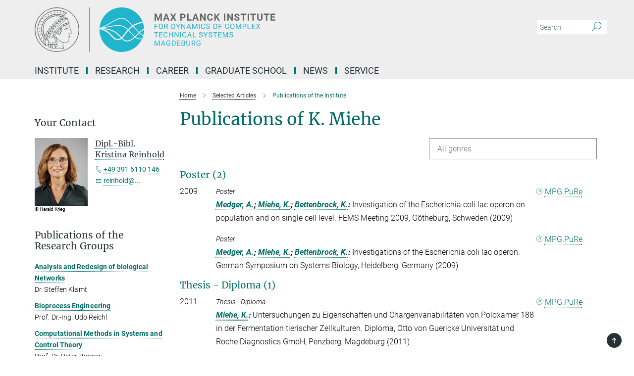

--- FILE ---
content_type: image/svg+xml
request_url: https://www.mpi-magdeburg.mpg.de/assets/institutes/headers/mpim-desktop-en-71b98d03abb257355a9550d9043f84b7d81eeda2c26c0324171a416206a8aaae.svg
body_size: 35142
content:
<svg xmlns="http://www.w3.org/2000/svg" viewBox="0 0 2500 300"><defs id="defs978"/><defs><style>.minerva-base-style{}</style></defs><g transform="translate(0 0) scale(1.4285714285714286) translate(0 0)" style="fill: #656767;"><title>minerva</title><path d="M105,0A105,105,0,1,0,210,105,105.1,105.1,0,0,0,105,0Zm0,207.1A102.1,102.1,0,1,1,207.1,105,102.2,102.2,0,0,1,105,207.1Z"/><path class="minerva-base-style" d="M166.6,97c-1.4-3.1-.5-5.1-.9-7.3s-2.7-7-4.3-10.8c-.7-1.7,3.8-1.3.4-7.6,0-.2,4.7-2,0-5.5a26.4,26.4,0,0,1-6-6.7,1,1,0,0,1,0-1.3c2.7-2.4,2.8-5.8-.1-7.5s-4.5,0-6.7,1.4c-.7.5-1.1.8-1.9.5L145.3,51c2.7-2.6,3.3-5.2,3.1-5.6s-4.6-1.3-10.2,1l-.4-.3c2.3-3.9,1-6.7.9-6.9h-.1A81,81,0,0,1,151,25.9h.1c.2-.3.3-.6-.2-.9l-1-.6A92.4,92.4,0,0,0,12.7,105c0,29.5,15,57.9,39.4,75.6a13.5,13.5,0,0,0,2.8,1.6A1.1,1.1,0,0,0,56,182l.3-.5a1,1,0,0,0,.3-.8c0-.7-.9-1.3-2.1-3a27.7,27.7,0,0,1-4.7-15.1,22.1,22.1,0,0,1,4.5-13.7c3.7,3.9,11.7,10.9,11.5,17.4s-6.9,6.8-5.4,12.2c.9,3.4,3.4,2,3.9,4.6.7,4.4,6.7,7.3,9.3,6.9.7-.1,1.2.4,2.4,1.7s6.2,1.6,8.2,1.2,4.1,1.4,8,.9,6.1-.9,8.2-.9,22.5-.3,36,1.8c2.4.4,3.1-.7,2.1-2.5-4.9-8.6-5.6-15.8-2.8-25,5,.4,12.2,1.7,21.6-4a11,11,0,0,0,5.1-9.5c-.1-2.1-1-4.7-.5-6.7s1.3-2.7,2.1-3.2c3.6-2.6,1-4.6.4-4.8a3.4,3.4,0,0,0,1.1-4.6c-.7-.7-2.7-6.2-.4-7.3s5.3-1.8,8.1-3.1a4.5,4.5,0,0,0,2.4-6C174.2,114.4,166.8,97.4,166.6,97ZM64.7,179.1c-.7.2-2.9.3-2.4-2.7s2.3-2.6,3.3-1.6S64.9,177.6,64.7,179.1Zm87-125.9c1.2-.8,2.5-1.1,3.3-.4,2.6,2.6-2.9,4.1-1.8,6.1a30.7,30.7,0,0,0,7.5,8.4c1.2,1,1.4,3.1-3.3,4.1s-23.6,5.9-33.6,16.5c-12.5,13.2-20.4,30.3-21.5,28s-3.6-2.8-3.2-3.5C117,81.6,145.1,57.3,151.7,53.2Zm8.2,21.7c-1,2.9-9.1,5.5-8.7,3.5s0-2.2.6-2.3,3.5-1.1,7.5-2.1C159.7,73.9,160.2,74.1,159.9,74.9Zm-20.6,5.3c-.2-1.2,8.5-4.1,8.8-3.3s-1.8,6-4.7,7-4.7.9-4.6.4A11,11,0,0,0,139.3,80.2ZM119,125.8c-4,2.5-6.2-2.2-6.8-3.1a3.7,3.7,0,0,1-.5-3.1c.3-1.4.5-3.3-.4-9.3-.4-2.7,5-9.2,6.3-10.4s3.1.6,3.2,2.6c.3,3.6-1.8,5.6-3.9,7.2s-3.1,4.4-2.6,5.1a1.5,1.5,0,0,0,1.9-.9c1.5-3.3,6-4.9,6.7-6.7s.3-4.4.2-5.6.9-1.2,1.6-1.1,1.4,1.4,1.8,2.7c2.9,7.5-4.3,12-5.5,13.8S122.1,123.9,119,125.8Zm6.1-29.1c-2.2,1.5-5.3-.5-4.7-1.4a43.7,43.7,0,0,1,11.5-11c3.4-2.1,3.8-2.3,4-1.1a10.6,10.6,0,0,1-2.6,7.5c-2.3,2.5-4.6,2.3-5.8,2.6S126.7,95.6,125.1,96.7Zm-19.3,25.6c-1-.2-1.4-2.1-1.2-2.9s3.1-5.2,4-6.4a.5.5,0,0,1,.8.3C110,117.4,109.4,123.1,105.8,122.3ZM138,48.2a17.7,17.7,0,0,1,7.5-1.6c.8.1-1.9,4.8-6.6,6.8s-8.5,2.5-8.9,2.3S134.1,49.9,138,48.2ZM54.7,126.5c-1.5-1.7-2.8-2.6-2.9-2.5a22.4,22.4,0,0,0-3.6,8.9A65.4,65.4,0,0,1,40.7,105C39.3,69.6,69,41.1,105.2,41.2a56.8,56.8,0,0,1,22.4,4.6,31.3,31.3,0,0,0-3.7,6.6c0-1.9-.5-3.4-.4-4.6s-5.1.9-9.7,8.3a19.9,19.9,0,0,0-2.2,5.3c-.1-2.8-.7-4.9-.9-4.9a16.1,16.1,0,0,0-8.5,8.8,22.4,22.4,0,0,0-1.1,3.4c-.2-1.9-.7-3.2-.9-3.2s-5.9,2.3-8.6,8.9A15.4,15.4,0,0,0,90.5,79c-.5-2.3-1.4-3.7-1.7-3.4-1.9,2.4-5.7,3.5-7.6,9.6a13.2,13.2,0,0,0-.7,4.2c-.8-2-2-3.2-2.3-3.2s-6.1,5.5-7,10.9a15.8,15.8,0,0,0,.2,5.8c-1.1-1.8-2.5-3-3.1-4.8-.9.5-5.7,5-5.8,10.7a19.7,19.7,0,0,0,.7,6.1c-1.6-2.9-3.8-4.2-4.1-4.1s-4,4.1-4.8,11.1A11.8,11.8,0,0,0,54.7,126.5Zm74.1-79.7c2.8-3.4,7.6-6.1,8.2-5.8s-.8,5.6-3.9,8.6-8.1,6.2-8.6,6.1S126.2,49.8,128.8,46.8Zm-9.3,13a21,21,0,0,0-5.6,6.4c-.5.9-1.9-5,1.7-10.6,2.2-3.5,6.6-6.6,6.5-6.2S124.2,56,119.5,59.8Zm-10.1,7.5c-3.4,5.1-3.6,3.3-7.3,8.3-.2.2-.2-6.5,1.1-9.4,2.1-4.7,5.7-7.4,6.2-7.5S111.3,64.5,109.4,67.3ZM98.3,77.4c-1.7,3-3.3,2.3-6.2,6.7-.3.4-1.1-3.6.7-9.1a12.6,12.6,0,0,1,5.9-6.9C99.3,68,100.4,73.8,98.3,77.4ZM88,88.1c-1.8,3.9-2.9,4-5,6.4-.3.4-1.8-3.7-.4-8.8s4-5.6,5.3-7S89.9,84,88,88.1Zm-8.4,6.6a10.3,10.3,0,0,1-.4,3c-1.3,4.3-3.9,6.2-5.3,8.1a15.7,15.7,0,0,1-1.6-5.8,15.2,15.2,0,0,1,5.2-11.2C78.3,88.8,79.6,92,79.6,94.7Zm-8.5,12.8A14.9,14.9,0,0,1,66,118.3a17.7,17.7,0,0,1-2.2-7.6c-.2-6.3,2.4-8.5,3.6-9.7C67.9,102.8,71.1,104.2,71.1,107.5ZM59,113.8c1.8.9,3.9,3.4,4.1,8.2s-3.2,8.7-4.6,9.4c-.9-3.7-2.6-4.4-2.6-8A18,18,0,0,1,59,113.8Zm7.3,12.5c4.6-2,9.6-1.7,9.8-1.5s-1.5,5.9-5.9,8.2-9.5,2.7-10,2.1S61.7,128.3,66.3,126.3Zm-.4-3.4c.3-1.5,3-6.5,7.1-8.3h0a18.4,18.4,0,0,1,9.4-1.5c.5.2-1.7,5.6-5.8,7.6S70.1,121.6,65.9,122.9Zm6.9-11.8c.2-.4,3.5-6.4,7.4-8.2a17.5,17.5,0,0,1,8.9-1.4c.3.1-1.8,5.4-6.2,7.6S72.6,111.6,72.8,111.1Zm8.9-11.9c-.3-.2,4.4-6.4,8.4-8.3a15.6,15.6,0,0,1,8.4-1c.3.3-1.9,5.5-6.5,7.5A24.2,24.2,0,0,1,81.7,99.2ZM92.4,87.4c-.2-.2,3.4-6.3,7.4-7.9s7.7-.1,8.9,0-1.3,4.5-6.6,6.4S93.1,87.7,92.4,87.4Zm12-11.4c.1-.3,4.1-5.9,8.1-7.3a16.4,16.4,0,0,1,9.2-.2c.5.2-2.8,5-7.7,6.5S104.3,76.3,104.4,76Zm12.1-9.9c-.5-.3,4.3-5.7,8.2-7.2a18,18,0,0,1,8.3-1c.3.2-2.5,4.9-7.1,6.7S117.1,66.5,116.5,66.1ZM50.2,175.3C28.6,158.1,15.6,132.1,15.6,105A89.3,89.3,0,0,1,146.4,25.8a.4.4,0,0,1,.1.7,97.3,97.3,0,0,0-10.2,11.4,73.1,73.1,0,0,0-31.3-7A74.3,74.3,0,0,0,30.9,105a72.1,72.1,0,0,0,17.9,48.2,23.1,23.1,0,0,0-1.9,9.4A25.6,25.6,0,0,0,50.2,175.3Zm.2-24.8h-.1A69.2,69.2,0,0,1,33.9,105,71.2,71.2,0,0,1,105,33.9a70.1,70.1,0,0,1,29.6,6.4,22.6,22.6,0,0,0-4.1,2.6A63.1,63.1,0,0,0,105,37.8,67.3,67.3,0,0,0,37.8,105c0,16.1,5,30.2,14.8,42C52.1,147.9,51.3,149.1,50.4,150.5Zm3.5-5.6c-1.3-1.2-4.1-4.3-4.4-8.3V136c0-4.3,1.9-8.6,2.4-9s5.3,3.3,5.4,8.7A14.4,14.4,0,0,1,53.9,144.9Zm8-7.2c3.9-1.8,9.6-1.4,9.3-1.1s-1.8,5.8-6.2,8a12.1,12.1,0,0,1-8.7,1.3C58.6,143.3,58.1,139.5,61.9,137.7Zm5.2,46.5c-.6-2.7-.4-6.3.5-7.3s4.9-1.2,5-.1-1.1,5.4.3,10.2C72.6,187.7,68.3,187.4,67.1,184.2Zm.3-11.1c-.3-2,1.6-3.9,1.6-8.2s-6.6-12.6-11.1-17.3a19.5,19.5,0,0,0,7.9-1.9c6.6-3.1,7.9-10.1,8.1-10.4a11,11,0,0,0-3.8-.4l.8-.4c6.4-3.5,8.1-11,7.8-11.1a17,17,0,0,0-4-.3l2-.7c6.8-2.7,8.7-10.3,8.5-10.6a16.1,16.1,0,0,0-3.5-.4l1.9-.8c6.2-3.1,8.4-10.1,8.1-10.3a10.5,10.5,0,0,0-3.3-.4,23.7,23.7,0,0,0,4.5-1.5c6.7-2.9,8.9-9.3,8.6-9.6a10.9,10.9,0,0,0-3-.5,34.5,34.5,0,0,0,4.4-1.3c6.6-2.2,9.2-8.5,8.8-8.6l-3.7-.8a24.5,24.5,0,0,0,6.6-1.3c7.1-2.4,9.6-6.7,9.8-8.6a6,6,0,0,0-2.3-.8,29.3,29.3,0,0,0,4.7-1.2c6.6-2.7,9.4-9.3,9.6-9.8a29.3,29.3,0,0,0,3.9-1.6l1.9-.9,1.6,1.1c1,.6,1.4.8.9,1.2C122,75,105,99.5,97.6,111.3c-.2.4-.6.3-1.3.3-7.9-.6-12.4,8.9-8.9,17.8-.4,1.8-4.2,5.3-4.5,5.5s-1,1.4.3,1.3,4.2-3.2,5.4-4.5c.4.6,2.2,2,1.3,2.8A63.6,63.6,0,0,1,76,145c-2.6,1.2,4.2,2.1,15.7-8.3.7-.6,1.5,2.4,2.5,3.7-2,6.5,2.9,19.1,2.1,23a2.8,2.8,0,0,1-2.8,2.7c-11.4.3-12.5-.3-18.3,1.4-2.7.8-2,2.6-.1,2.1s4.6-1.5,16.9-.7c3.1.1,6.5-.6,6.5-5.7s-3.6-18.4-2.4-20.3a6.9,6.9,0,0,0,3.5,1.4c-.2,4.5,7,19,3.8,27-1.2,3-6.4,2.7-15.4,1.8C72.7,171.6,67.7,174.9,67.4,173.1Zm35.1,9.9c-5.9,2-8.3-4.9-7.3-6.4s4.4,1,7.3-.9S106,181.8,102.5,183Zm-27,4.3c-.8-3.7-1.1-10,.4-11.5s4.9-.9,4.8.2c-.3,4.3-2.1,9.2,1.2,14.1C83.2,192,76.7,192.3,75.5,187.3Zm11.4,4.2c-1.6-.4-6-7.4-2.4-15.8.3-.8,5.8-.3,6.8,0s-.8,6.8,6.8,9.8C98.8,185.8,98,194.3,86.9,191.5Zm47.2-23.3c-2.5,8.8-3.8,12.3,0,21.9.5,1.3.9,2.3-.2,2.1-7.7-1.4-9.4-2.6-33.7-.6-1.7.2.6-3.4.3-5.8,2.2-.3,5.8-1.3,6.5-4.9s-2.1-7.6-1.8-8.2c3.5-6.7-.2-14.1-3.1-26.6-.3-1.2.4-1.7.9-1.1,15.6,16.9,25.5,20.2,30.9,21.8C134.4,167,134.3,167.6,134.1,168.2ZM174,122.1c-3.3,2.9-8.3,3.1-10.3,4.9s-1.5,2.5-.4,5.2,1.1,1.7-1.1,2.3-4.1,5.8-8.8,4.9c-1.8-.3-.5.8.2.9,2.6.3,3.7-.5,4.6-1.4s2.2-2.4,3.6-2.9,2.9-.5,3,.6-1.9,2.1-2.7,2.5c1,.5,3.9,1.9,1.4,3.6s-4.6-.5-4.9-.7-1.7-.2-1.3.3,5.2,1.3,4.5,2.2c-3.5,4.7-.6,7.5-1.7,12.3s-7.7,7.5-12.8,8.4c-17.4,3.1-34.3-11.6-44.2-22.8.9-2.1.8-4.8-.1-3.8s-.7,2.4-2.8,2.9c-3.9,1-5.7-5.9-6.9-7.1-4.8-4.7-6.7-11.4-3.9-17.3s9-4.7,11.4-1.1,1.7,7,3.4,8.3,4.8.2,5.4,0,1.7,4.3,8,4.1,5.9-10.7,6.9-11.6c8.6-8.4,4.2-15.9,2.6-17.6s1-3.6,1.5-3.7a13,13,0,0,0,9.4-7.7s8.4-.2,11.4-6.2c.8-1.6,3.3,1.5,8.9-2.9a.8.8,0,0,1,1.4.3c3.7,8.9,5.2,11.3,4.9,15.8s8.7,21.5,9.4,23.1S174.8,121.3,174,122.1Z"/><path class="minerva-base-style" d="M153.8,90c-4.9.2-10.6,6.2-12.4,7s-1.3,1.5-.2,1.1,5.9-4.7,10.7-6.4,3.6,1.8,5,1.6S156.6,89.9,153.8,90Z"/><path class="minerva-base-style" d="M154.9,94.8c-.4.1.4,2.2-1.7,2.3-4.6.3-8.3,4.7-11.1,6a12.9,12.9,0,0,1-3.8,1.4.3.3,0,0,0,.1.6c11.7,1.6,16.2,1.1,16.3.7s-.6-1.2-.4-1.7a11.3,11.3,0,0,0,.1-5.5c-.2-.8,1.8-.3,1.8-1.3S155.6,94.7,154.9,94.8Zm-1.8,9.3c-.2.9-5.5.5-8.3.2-.7,0-1.8-.1.3-1.4s4.1-2.8,7.2-3.4a.8.8,0,0,1,.8.6A10.6,10.6,0,0,1,153.1,104.1Z"/><path class="minerva-base-style" d="M168.4,120.8c-.9,0-4.5,1.6-5.9,2.5s-4.4,2.7-4.2-.8c.1-1.3.9-4.4.9-5.3s-1-.7-1.1,0a36.9,36.9,0,0,1-.7,5.3c-.4,1.8,1.2,4,3.6,2.7s4.8-2.9,7.3-3.4C168.9,121.7,169,120.8,168.4,120.8Z"/><path class="minerva-base-style" d="M100.5,133.6c-.7-.3-.5,1.2-1.4,1s-.2-1.3-1.8-3-2.8-1.2-4.3-3.6-.3-12,3.1-10.8,1.6,5,1,8,2.5,2.8,2.8,2.1-1.1-.9-1.4-1.9,3.5-7.6-1.8-9.4c-3.8-1.3-6.4,3.6-5.9,8.9a8,8,0,0,0,5.1,7.1c2.3.8.6,4,3.7,4C101,136,101.3,133.9,100.5,133.6Z"/><path class="minerva-base-style" d="M131.3,33.4c.2.1.3,0,.5-.1l6.5-8.3a.5.5,0,0,0-.2-.6L137,24a.4.4,0,0,0-.5.1L130,32.4c-.2.2-.1.5.2.6Z"/><path class="minerva-base-style" d="M119.2,30l1.1.3a.5.5,0,0,0,.5-.3l3.8-9.4a.4.4,0,0,0-.3-.6l-1.2-.2h-.3l-3.9,9.6A.4.4,0,0,0,119.2,30Z"/><path class="minerva-base-style" d="M105.8,28.7h1.1c.2.1.4-.1.4-.3l1-10a.5.5,0,0,0-.4-.5h-1.1c-.3,0-.4.2-.5.4l-.9,10A.4.4,0,0,0,105.8,28.7Z"/><path class="minerva-base-style" d="M92.8,29.7l1.1-.2c.2,0,.4-.2.3-.4l-1.9-9.9c0-.2-.2-.4-.4-.3H90.7c-.2.1-.4.3-.3.5l1.9,9.9C92.3,29.6,92.5,29.7,92.8,29.7Z"/><path class="minerva-base-style" d="M79.4,32.8l.5.2,1.1-.4a.4.4,0,0,0,.3-.6l-4.6-9a.4.4,0,0,0-.5-.2l-1,.3a.4.4,0,0,0-.3.6Z"/><path class="minerva-base-style" d="M67,38.5c.1.2.3.2.5.1l1-.6a.4.4,0,0,0,.1-.6l-6.7-7.7c-.2-.2-.4-.2-.5-.1l-1,.6c-.3.1-.3.4-.1.6Z"/><path class="minerva-base-style" d="M55.4,46.7c.2.1.4.1.5-.1l.9-.7a.5.5,0,0,0,0-.7l-8.5-5.9h-.5l-.9.8a.5.5,0,0,0,0,.7Z"/><path class="minerva-base-style" d="M45.4,57.1a.4.4,0,0,0,.4-.2l.8-.9c.2-.2.1-.5-.2-.6l-9.8-3.8c-.2-.1-.4-.1-.5.1l-.7.9a.4.4,0,0,0,.2.7Z"/><path class="minerva-base-style" d="M26.8,67.8l10.5,1.5c.2,0,.4-.1.4-.3l.6-1a.4.4,0,0,0-.3-.6L27.5,65.9l-.5.2a5.4,5.4,0,0,1-.5,1.1A.4.4,0,0,0,26.8,67.8Z"/><path class="minerva-base-style" d="M21.1,83.7l10.7-1a.3.3,0,0,0,.3-.3,7.6,7.6,0,0,0,.4-1.1.4.4,0,0,0-.4-.6l-10.8,1-.4.3-.3,1.2C20.6,83.5,20.8,83.8,21.1,83.7Z"/><path class="minerva-base-style" d="M29.2,96.5c0-.4.1-.9.1-1.3s-.2-.5-.5-.4L18.4,98.4c-.2.1-.3.2-.3.4s-.1.8-.1,1.2a.4.4,0,0,0,.6.4l10.3-3.6A.3.3,0,0,0,29.2,96.5Z"/><path class="minerva-base-style" d="M28.9,110.8v-1.3a.5.5,0,0,0-.7-.4l-9.4,6.3c-.2,0-.2.2-.2.4s.1.8.1,1.2a.5.5,0,0,0,.7.3l9.4-6.2C28.9,111,29,110.9,28.9,110.8Z"/><path class="minerva-base-style" d="M31.3,125l-.3-1.3a.4.4,0,0,0-.7-.2L22.6,132c-.1.1-.2.3-.1.4s.3.8.4,1.2a.4.4,0,0,0,.7.2l7.6-8.4C31.3,125.3,31.3,125.2,31.3,125Z"/><path class="minerva-base-style" d="M35.2,137.7,29.8,148c-.1.1,0,.3,0,.4l.7,1.2a.4.4,0,0,0,.7-.1l5.4-10.2c0-.1.1-.2,0-.4l-.6-1.2A.5.5,0,0,0,35.2,137.7Z"/><path class="minerva-base-style" d="M42.9,149.3c-.2-.3-.7-.2-.7.1l-2.9,12c-.1.2,0,.3,0,.4l1,1a.4.4,0,0,0,.7-.1l2.8-11.9c.1-.1,0-.2,0-.3Z"/></g><rect x="366.666" y="0" width="2.65" height="300" style="fill: #666666"/><g transform="translate(435.98199999999997 0) scale(21.354927435956572) translate(0 0)"><g transform="translate(-55.342209,-129.33599)" id="layer1">
    <path id="path930" style="fill:#20b5cc;fill-opacity:1;fill-rule:nonzero;stroke:none;stroke-width:0.03527778" d="m 69.132929,138.21882 c 0.1626,-0.59295 0.25714,-1.21419 0.25714,-1.85868 0,-0.011 -10e-4,-0.0219 -10e-4,-0.0328 -0.45586,0.24476 -0.87852,0.60607 -1.29759,1.00817 0.33694,0.31365 0.68408,0.61101 1.04183,0.88332 m -1.26476,-1.09527 c 0.47241,-0.44979 0.96421,-0.86156 1.50746,-1.1279 -0.0321,-0.61585 -0.13974,-1.21172 -0.32029,-1.77617 -1.25635,0.16083 -2.21269,0.54638 -2.98524,1.04003 0.06,0.0642 0.11825,0.12594 0.17889,0.1911 0.51746,0.55604 1.05544,1.13139 1.61918,1.67294 m -2.05271,-2.13649 c 0.80462,-0.5249 1.80369,-0.94439 3.10896,-1.12572 -1.0083,-2.64364 -3.56026,-4.52536 -6.55849,-4.52536 -3.69672,0 -6.71791,2.85849 -6.99449,6.48479 1.36882,-0.47737 2.52416,-1.16638 3.52778,-1.76995 1.28764,-0.77502 2.38785,-1.4471 3.51356,-1.41746 1.08702,7.1e-4 2.17636,1.04951 3.40268,2.3537 m -10.46663,1.24008 c -0.001,0.0444 -0.007,0.0882 -0.007,0.133 0,3.87944 3.14466,7.02412 7.02384,7.02412 2.80321,0 5.21589,-1.64606 6.34256,-4.02096 -0.17032,0.0102 -0.35236,0.0165 -0.54818,0.018 h -0.0215 c -0.60219,2.9e-4 -1.10532,-0.21774 -1.56421,-0.5497 -0.76204,0.69786 -1.5886,1.25554 -2.6053,1.25554 h -0.0138 c -0.62964,-0.003 -1.1151,-0.38379 -1.61781,-0.8847 -0.35846,0.28924 -0.75173,0.47378 -1.23183,0.47378 -0.87065,0 -1.40546,-0.57369 -2.02505,-1.23762 -0.78588,-0.8424 -1.72889,-1.84961 -3.732,-2.21149 m 10.73259,-0.62025 c -0.071,-0.0758 -0.13934,-0.14856 -0.20919,-0.22367 -0.48754,0.33694 -0.8975,0.71727 -1.25773,1.11101 0.2618,0.26416 0.50765,0.53865 0.74511,0.80504 0.38128,0.42788 0.75459,0.8406 1.15397,1.16871 0.23495,-0.22337 0.46767,-0.45998 0.70375,-0.701 0.15985,-0.16302 0.32068,-0.32632 0.48327,-0.4862 -0.56402,-0.54254 -1.10172,-1.11785 -1.61918,-1.67389 m -9.68664,0.0547 c 1.94247,-0.41134 3.7907,-0.76165 4.96369,-0.74828 1.28902,0.0158 2.21463,0.60469 2.98799,1.32581 0.36255,-0.39413 0.77858,-0.78038 1.27247,-1.12642 -1.17768,-1.25099 -2.21999,-2.24935 -3.2089,-2.25048 -1.04179,-0.0265 -2.13568,0.62841 -3.39273,1.38508 -0.77432,0.46563 -1.64109,0.98005 -2.62252,1.41429 m 7.15723,2.15303 c -0.33197,0.44415 -0.64534,0.8562 -0.9821,1.1828 0.45819,0.45515 0.87337,0.77762 1.38712,0.78009 h 0.0127 c 0.90346,0 1.64454,-0.49004 2.35892,-1.13993 -0.40072,-0.33538 -0.77361,-0.74676 -1.15383,-1.17365 -0.23647,-0.26529 -0.47555,-0.53192 -0.72539,-0.78603 -0.33129,0.38076 -0.62233,0.76881 -0.89739,1.13672 m -1.58651,1.0068 c -1.01632,-1.06328 -2.34848,-2.44684 -5.31495,-2.61123 1.32263,0.50864 2.0877,1.31657 2.70189,1.97485 0.5836,0.62551 1.04429,1.11965 1.75344,1.11965 0.3664,0 0.67797,-0.14041 0.97039,-0.36834 -0.0367,-0.0385 -0.073,-0.0758 -0.11077,-0.11493 m -5.48185,-2.92531 c 3.20999,0.11825 4.62992,1.58613 5.70589,2.71117 0.0416,0.0434 0.0812,0.0839 0.12143,0.12594 0.3121,-0.30166 0.61196,-0.69811 0.94368,-1.14155 0.27658,-0.37014 0.57782,-0.77114 0.9277,-1.16981 -0.74538,-0.69924 -1.60997,-1.24577 -2.82705,-1.26051 -1.13881,-0.0124 -2.95632,0.33058 -4.87165,0.73476 m 11.67461,3.23758 c 0.24899,-0.002 0.46838,-0.0138 0.67508,-0.0298 0.089,-0.20919 0.16799,-0.424 0.2365,-0.64272 -0.3955,-0.29598 -0.77724,-0.62258 -1.14628,-0.96696 -0.16122,0.15875 -0.32205,0.32314 -0.48465,0.48933 -0.22228,0.22726 -0.44704,0.45435 -0.67592,0.67303 0.41204,0.28829 0.85729,0.47738 1.3765,0.47738 0.006,0 0.0127,-2.9e-4 0.0188,-2.9e-4"/>
  </g></g><g transform="translate(802.6390309304768 13.817184999999995)"><g transform="translate(0 75.00366000000001)" style="fill: #656767;"><path d="M4.172-47L16.719-47L28.703-12.907L40.625-47L53.250-47L53.250 0L43.609 0L43.609-12.844L44.563-35.022L31.984 0L25.375 0L12.813-34.990L13.781-12.844L13.781 0L4.172 0L4.172-47ZM94.734 0L91.500-10.219L74.656-10.219L71.453 0L61.219 0L78.594-47L87.500-47L104.953 0L94.734 0ZM83.047-35.116L77.250-18L88.906-18L83.047-35.116ZM121.109-47L129.859-30.788L138.609-47L149.656-47L136.078-23.689L150.016 0L138.828 0L129.859-16.464L120.891 0L109.703 0L123.641-23.689L110.063-47L121.109-47ZM195.203-16.219L186.781-16.219L186.781 0L177.172 0L177.172-47L195.359-47Q200.625-47 204.609-45.042Q208.594-43.085 210.742-39.472Q212.891-35.859 212.891-31.259L212.891-31.259Q212.891-24.272 208.195-20.245Q203.500-16.219 195.203-16.219L195.203-16.219ZM186.781-39.203L186.781-24L195.359-24Q199.172-24 201.180-25.866Q203.188-27.732 203.188-31.188L203.188-31.188Q203.188-34.757 201.164-36.948Q199.141-39.138 195.594-39.203L195.594-39.203L186.781-39.203ZM232.781-47L232.781-7.719L253.188-7.719L253.188 0L223.172 0L223.172-47L232.781-47ZM291.734 0L288.500-10.219L271.656-10.219L268.453 0L258.219 0L275.594-47L284.500-47L301.953 0L291.734 0ZM280.047-35.116L274.250-18L285.906-18L280.047-35.116ZM348.109-47L348.109 0L338.484 0L319.781-30.914L319.781 0L310.172 0L310.172-47L319.781-47L338.516-16.008L338.516-47L348.109-47ZM386.172-15.188L395.781-15.188Q395.250-7.656 390.234-3.328Q385.219 1 377.016 1L377.016 1Q368.047 1 362.898-5.047Q357.750-11.094 357.750-21.654L357.750-21.654L357.750-24.502Q357.750-31.245 360.125-36.377Q362.500-41.508 366.906-44.254Q371.313-47 377.141-47L377.141-47Q385.219-47 390.148-42.672Q395.078-38.344 395.859-30.531L395.859-30.531L386.234-30.531Q385.891-35.047 383.727-37.078Q381.563-39.109 377.141-39.109L377.141-39.109Q372.328-39.109 369.945-35.657Q367.563-32.205 367.500-24.957L367.500-24.957L367.500-21.419Q367.500-13.842 369.789-10.343Q372.078-6.844 377.016-6.844L377.016-6.844Q381.469-6.844 383.664-8.883Q385.859-10.922 386.172-15.188L386.172-15.188ZM432.766 0L420.781-18.857L415.781-13.426L415.781 0L406.172 0L406.172-47L415.781-47L415.781-25.688L420-31.527L431.891-47L443.719-47L427.156-26.113L444.203 0L432.766 0ZM480.391-47L480.391 0L470.781 0L470.781-47L480.391-47ZM531.109-47L531.109 0L521.484 0L502.781-30.914L502.781 0L493.172 0L493.172-47L502.781-47L521.516-16.008L521.516-47L531.109-47ZM566.359-11.886L566.359-11.886Q566.359-14.625 564.438-16.081Q562.516-17.538 557.516-19.158Q552.516-20.778 549.594-22.359L549.594-22.359Q541.656-26.661 541.656-33.936L541.656-33.936Q541.656-37.722 543.789-40.687Q545.922-43.652 549.906-45.326Q553.891-47 558.859-47L558.859-47Q563.859-47 567.766-45.185Q571.672-43.370 573.836-40.069Q576-36.768 576-32.559L576-32.559L566.391-32.559Q566.391-35.771 564.367-37.558Q562.344-39.344 558.703-39.344L558.703-39.344Q555.172-39.344 553.219-37.847Q551.266-36.350 551.266-33.905L551.266-33.905Q551.266-31.616 553.555-30.080Q555.844-28.544 560.297-27.183L560.297-27.183Q568.500-24.728 572.250-21.068Q576-17.408 576-11.950L576-11.950Q576-5.897 571.422-2.449Q566.844 1 559.078 1L559.078 1Q553.703 1 549.281-0.971Q544.859-2.943 542.531-6.377Q540.203-9.811 540.203-14.332L540.203-14.332L549.859-14.332Q549.859-6.594 559.078-6.594L559.078-6.594Q562.516-6.594 564.438-7.987Q566.359-9.381 566.359-11.886ZM621.281-47L621.281-39.203L606.984-39.203L606.984 0L597.375 0L597.375-39.203L583.281-39.203L583.281-47L621.281-47ZM640.391-47L640.391 0L630.781 0L630.781-47L640.391-47ZM686.281-47L686.281-39.203L671.984-39.203L671.984 0L662.375 0L662.375-39.203L648.281-39.203L648.281-47L686.281-47ZM720.828-47L730.469-47L730.469-15.809Q730.469-8.039 725.680-3.519Q720.891 1 712.594 1L712.594 1Q704.422 1 699.617-3.392Q694.813-7.785 694.719-15.460L694.719-15.460L694.719-47L704.328-47L704.328-15.656Q704.328-10.997 706.523-8.858Q708.719-6.719 712.594-6.719L712.594-6.719Q720.703-6.719 720.828-15.402L720.828-15.402L720.828-47ZM777.281-47L777.281-39.203L762.984-39.203L762.984 0L753.375 0L753.375-39.203L739.281-39.203L739.281-47L777.281-47ZM813.234-28L813.234-20.469L794.781-20.469L794.781-7.719L816.438-7.719L816.438 0L785.172 0L785.172-47L816.375-47L816.375-39.203L794.781-39.203L794.781-28L813.234-28Z"/></g><g transform="translate(0 131.45643)" style="fill:#20b5cc"><path d="M23.438-19L23.438-15.203L8.703-15.203L8.703 0L4.078 0L4.078-35L25.828-35L25.828-31.188L8.703-31.188L8.703-19L23.438-19ZM61.078-19.084L61.078-16.870Q61.078-11.725 59.344-7.881Q57.609-4.038 54.430-2.019Q51.250 0 47 0L47 0Q42.859 0 39.648-2.035Q36.438-4.069 34.664-7.835Q32.891-11.600 32.844-16.558L32.844-16.558L32.844-19.084Q32.844-24.135 34.602-28.010Q36.359-31.884 39.586-33.942Q42.813-36 46.953-36L46.953-36Q51.172-36 54.391-33.965Q57.609-31.931 59.344-28.072Q61.078-24.213 61.078-19.084L61.078-19.084ZM56.484-16.527L56.484-19.130Q56.484-25.362 53.977-28.689Q51.469-32.016 46.953-32.016L46.953-32.016Q42.563-32.016 40.047-28.689Q37.531-25.362 37.453-19.441L37.453-19.441L37.453-16.870Q37.453-10.840 40-7.389Q42.547-3.938 47-3.938L47-3.938Q51.484-3.938 53.945-7.194Q56.406-10.451 56.484-16.527L56.484-16.527ZM90.578 0L82.953-14.219L74.703-14.219L74.703 0L70.047 0L70.047-35L81.672-35Q87.609-35 90.805-32.321Q94-29.642 94-24.501L94-24.501Q94-21.239 92.227-18.824Q90.453-16.409 87.297-15.197L87.297-15.197L95.547-0.297L95.547 0L90.578 0ZM74.703-31.188L74.703-18L81.813-18Q85.266-18 87.305-19.772Q89.344-21.545 89.344-24.501L89.344-24.501Q89.344-27.736 87.406-29.454Q85.469-31.172 81.797-31.188L81.797-31.188L74.703-31.188ZM127.797 0L118.078 0L118.078-35L127.984-35Q132.563-35 136.086-32.983Q139.609-30.966 141.531-27.235Q143.453-23.505 143.469-18.676L143.469-18.676L143.469-16.449Q143.469-11.495 141.555-7.765Q139.641-4.034 136.078-2.040Q132.516-0.047 127.797 0L127.797 0ZM128.109-31.188L122.703-31.188L122.703-3.781L127.578-3.781Q132.938-3.781 135.914-7.096Q138.891-10.411 138.891-16.543L138.891-16.543L138.891-18.582Q138.891-24.542 136.078-27.841Q133.266-31.141 128.109-31.188L128.109-31.188ZM153.672-35L162.781-17.430L171.953-35L177.203-35L165.094-13.053L165.094 0L160.469 0L160.469-13.053L148.359-35L153.672-35ZM211.063-35L211.063 0L206.406 0L188.734-26.978L188.734 0L184.078 0L184.078-35L188.734-35L206.453-7.913L206.453-35L211.063-35ZM244.813 0L241.469-9.203L226.750-9.203L223.453 0L218.672 0L232.078-35L236.141-35L249.563 0L244.813 0ZM234.109-29.299L228.156-13L240.094-13L234.109-29.299ZM257.078-35L263.063-35L274.531-6.449L286.016-35L292.016-35L292.016 0L287.391 0L287.391-13.629L287.828-28.349L276.297 0L272.750 0L261.250-28.271L261.703-13.629L261.703 0L257.078 0L257.078-35ZM307.047-35L307.047 0L302.406 0L302.406-35L307.047-35ZM339.250-11.625L343.906-11.625Q343.250-6.063 339.789-3.031Q336.328 0 330.594 0L330.594 0Q324.375 0 320.625-4.451Q316.875-8.903 316.875-16.371L316.875-16.371L316.875-19.738Q316.875-24.618 318.617-28.321Q320.359-32.024 323.570-34.012Q326.781-36 331-36L331-36Q336.594-36 339.969-32.875Q343.344-29.750 343.906-24.234L343.906-24.234L339.250-24.234Q338.641-28.422 336.633-30.305Q334.625-32.188 331-32.188L331-32.188Q326.563-32.188 324.047-28.915Q321.531-25.643 321.531-19.613L321.531-19.613L321.531-16.216Q321.531-10.528 323.914-7.155Q326.297-3.781 330.594-3.781L330.594-3.781Q334.453-3.781 336.516-5.531Q338.578-7.281 339.250-11.625L339.250-11.625ZM363.422-16.106L363.422-16.106Q357.469-17.805 354.750-20.300Q352.031-22.794 352.031-26.443L352.031-26.443Q352.031-30.590 355.352-33.295Q358.672-36 363.969-36L363.969-36Q367.594-36 370.430-34.602Q373.266-33.203 374.820-30.742Q376.375-28.281 376.375-25.359L376.375-25.359L371.719-25.359Q371.719-28.547 369.695-30.367Q367.672-32.188 363.969-32.188L363.969-32.188Q360.547-32.188 358.633-30.685Q356.719-29.182 356.719-26.520L356.719-26.520Q356.719-24.387 358.539-22.907Q360.359-21.428 364.734-20.198Q369.109-18.968 371.586-17.494Q374.063-16.020 375.250-14.039Q376.438-12.058 376.438-9.390L376.438-9.390Q376.438-5.132 373.109-2.566Q369.781 0 364.219 0L364.219 0Q360.594 0 357.461-1.391Q354.328-2.781 352.625-5.188Q350.922-7.594 350.922-10.656L350.922-10.656L355.578-10.656Q355.578-7.484 357.930-5.633Q360.281-3.781 364.219-3.781L364.219-3.781Q367.891-3.781 369.844-5.277Q371.797-6.773 371.797-9.343Q371.797-11.914 369.984-13.324Q368.172-14.734 363.422-16.106ZM426.078-19.084L426.078-16.870Q426.078-11.725 424.344-7.881Q422.609-4.038 419.430-2.019Q416.250 0 412 0L412 0Q407.859 0 404.648-2.035Q401.438-4.069 399.664-7.835Q397.891-11.600 397.844-16.558L397.844-16.558L397.844-19.084Q397.844-24.135 399.602-28.010Q401.359-31.884 404.586-33.942Q407.813-36 411.953-36L411.953-36Q416.172-36 419.391-33.965Q422.609-31.931 424.344-28.072Q426.078-24.213 426.078-19.084L426.078-19.084ZM421.484-16.527L421.484-19.130Q421.484-25.362 418.977-28.689Q416.469-32.016 411.953-32.016L411.953-32.016Q407.563-32.016 405.047-28.689Q402.531-25.362 402.453-19.441L402.453-19.441L402.453-16.870Q402.453-10.840 405-7.389Q407.547-3.938 412-3.938L412-3.938Q416.484-3.938 418.945-7.194Q421.406-10.451 421.484-16.527L421.484-16.527ZM455.438-19L455.438-15.203L440.703-15.203L440.703 0L436.078 0L436.078-35L457.828-35L457.828-31.188L440.703-31.188L440.703-19L455.438-19ZM501.250-11.625L505.906-11.625Q505.250-6.063 501.789-3.031Q498.328 0 492.594 0L492.594 0Q486.375 0 482.625-4.451Q478.875-8.903 478.875-16.371L478.875-16.371L478.875-19.738Q478.875-24.618 480.617-28.321Q482.359-32.024 485.570-34.012Q488.781-36 493-36L493-36Q498.594-36 501.969-32.875Q505.344-29.750 505.906-24.234L505.906-24.234L501.250-24.234Q500.641-28.422 498.633-30.305Q496.625-32.188 493-32.188L493-32.188Q488.563-32.188 486.047-28.915Q483.531-25.643 483.531-19.613L483.531-19.613L483.531-16.216Q483.531-10.528 485.914-7.155Q488.297-3.781 492.594-3.781L492.594-3.781Q496.453-3.781 498.516-5.531Q500.578-7.281 501.250-11.625L501.250-11.625ZM542.078-19.084L542.078-16.870Q542.078-11.725 540.344-7.881Q538.609-4.038 535.430-2.019Q532.250 0 528 0L528 0Q523.859 0 520.648-2.035Q517.438-4.069 515.664-7.835Q513.891-11.600 513.844-16.558L513.844-16.558L513.844-19.084Q513.844-24.135 515.602-28.010Q517.359-31.884 520.586-33.942Q523.813-36 527.953-36L527.953-36Q532.172-36 535.391-33.965Q538.609-31.931 540.344-28.072Q542.078-24.213 542.078-19.084L542.078-19.084ZM537.484-16.527L537.484-19.130Q537.484-25.362 534.977-28.689Q532.469-32.016 527.953-32.016L527.953-32.016Q523.563-32.016 521.047-28.689Q518.531-25.362 518.453-19.441L518.453-19.441L518.453-16.870Q518.453-10.840 521-7.389Q523.547-3.938 528-3.938L528-3.938Q532.484-3.938 534.945-7.194Q537.406-10.451 537.484-16.527L537.484-16.527ZM551.078-35L557.063-35L568.531-6.449L580.016-35L586.016-35L586.016 0L581.391 0L581.391-13.629L581.828-28.349L570.297 0L566.750 0L555.250-28.271L555.703-13.629L555.703 0L551.078 0L551.078-35ZM609.984-13.219L601.703-13.219L601.703 0L597.078 0L597.078-35L610.031-35Q615.797-35 619.063-32.004Q622.328-29.009 622.328-24.054L622.328-24.054Q622.328-18.843 619.133-16.031Q615.938-13.219 609.984-13.219L609.984-13.219ZM601.703-31.188L601.703-17L610.031-17Q613.734-17 615.711-18.804Q617.688-20.607 617.688-24.005L617.688-24.005Q617.688-27.242 615.711-29.183Q613.734-31.123 610.297-31.188L610.297-31.188L601.703-31.188ZM634.734-35L634.734-3.781L651.375-3.781L651.375 0L630.078 0L630.078-35L634.734-35ZM678.922-20L678.922-16.219L663.703-16.219L663.703-3.781L681.391-3.781L681.391 0L659.078 0L659.078-35L681.141-35L681.141-31.188L663.703-31.188L663.703-20L678.922-20ZM693.063-35L701.531-21.589L709.953-35L715.391-35L704.297-17.648L715.656 0L710.172 0L701.531-13.660L692.844 0L687.375 0L698.750-17.648L687.641-35L693.063-35Z"/></g><g transform="translate(0 187.9092)" style="fill:#20b5cc"><path d="M28.344-35L28.344-31.188L17.047-31.188L17.047 0L12.438 0L12.438-31.188L1.188-31.188L1.188-35L28.344-35ZM55.922-20L55.922-16.219L40.703-16.219L40.703-3.781L58.391-3.781L58.391 0L36.078 0L36.078-35L58.141-35L58.141-31.188L40.703-31.188L40.703-20L55.922-20ZM87.250-11.625L91.906-11.625Q91.250-6.063 87.789-3.031Q84.328 0 78.594 0L78.594 0Q72.375 0 68.625-4.451Q64.875-8.903 64.875-16.371L64.875-16.371L64.875-19.738Q64.875-24.618 66.617-28.321Q68.359-32.024 71.570-34.012Q74.781-36 79-36L79-36Q84.594-36 87.969-32.875Q91.344-29.750 91.906-24.234L91.906-24.234L87.250-24.234Q86.641-28.422 84.633-30.305Q82.625-32.188 79-32.188L79-32.188Q74.563-32.188 72.047-28.915Q69.531-25.643 69.531-19.613L69.531-19.613L69.531-16.216Q69.531-10.528 71.914-7.155Q74.297-3.781 78.594-3.781L78.594-3.781Q82.453-3.781 84.516-5.531Q86.578-7.281 87.250-11.625L87.250-11.625ZM128.063-35L128.063 0L123.406 0L123.406-16.219L105.703-16.219L105.703 0L101.078 0L101.078-35L105.703-35L105.703-20L123.406-20L123.406-35L128.063-35ZM166.063-35L166.063 0L161.406 0L143.734-26.978L143.734 0L139.078 0L139.078-35L143.734-35L161.453-7.913L161.453-35L166.063-35ZM181.047-35L181.047 0L176.406 0L176.406-35L181.047-35ZM213.250-11.625L217.906-11.625Q217.250-6.063 213.789-3.031Q210.328 0 204.594 0L204.594 0Q198.375 0 194.625-4.451Q190.875-8.903 190.875-16.371L190.875-16.371L190.875-19.738Q190.875-24.618 192.617-28.321Q194.359-32.024 197.570-34.012Q200.781-36 205-36L205-36Q210.594-36 213.969-32.875Q217.344-29.750 217.906-24.234L217.906-24.234L213.250-24.234Q212.641-28.422 210.633-30.305Q208.625-32.188 205-32.188L205-32.188Q200.563-32.188 198.047-28.915Q195.531-25.643 195.531-19.613L195.531-19.613L195.531-16.216Q195.531-10.528 197.914-7.155Q200.297-3.781 204.594-3.781L204.594-3.781Q208.453-3.781 210.516-5.531Q212.578-7.281 213.250-11.625L213.250-11.625ZM249.813 0L246.469-9.203L231.750-9.203L228.453 0L223.672 0L237.078-35L241.141-35L254.563 0L249.813 0ZM239.109-29.299L233.156-13L245.094-13L239.109-29.299ZM266.734-35L266.734-3.781L283.375-3.781L283.375 0L262.078 0L262.078-35L266.734-35ZM315.422-16.106L315.422-16.106Q309.469-17.805 306.750-20.300Q304.031-22.794 304.031-26.443L304.031-26.443Q304.031-30.590 307.352-33.295Q310.672-36 315.969-36L315.969-36Q319.594-36 322.430-34.602Q325.266-33.203 326.820-30.742Q328.375-28.281 328.375-25.359L328.375-25.359L323.719-25.359Q323.719-28.547 321.695-30.367Q319.672-32.188 315.969-32.188L315.969-32.188Q312.547-32.188 310.633-30.685Q308.719-29.182 308.719-26.520L308.719-26.520Q308.719-24.387 310.539-22.907Q312.359-21.428 316.734-20.198Q321.109-18.968 323.586-17.494Q326.063-16.020 327.250-14.039Q328.438-12.058 328.438-9.390L328.438-9.390Q328.438-5.132 325.109-2.566Q321.781 0 316.219 0L316.219 0Q312.594 0 309.461-1.391Q306.328-2.781 304.625-5.188Q302.922-7.594 302.922-10.656L302.922-10.656L307.578-10.656Q307.578-7.484 309.930-5.633Q312.281-3.781 316.219-3.781L316.219-3.781Q319.891-3.781 321.844-5.277Q323.797-6.773 323.797-9.343Q323.797-11.914 321.984-13.324Q320.172-14.734 315.422-16.106ZM338.672-35L347.781-17.430L356.953-35L362.203-35L350.094-13.053L350.094 0L345.469 0L345.469-13.053L333.359-35L338.672-35ZM379.422-16.106L379.422-16.106Q373.469-17.805 370.750-20.300Q368.031-22.794 368.031-26.443L368.031-26.443Q368.031-30.590 371.352-33.295Q374.672-36 379.969-36L379.969-36Q383.594-36 386.430-34.602Q389.266-33.203 390.820-30.742Q392.375-28.281 392.375-25.359L392.375-25.359L387.719-25.359Q387.719-28.547 385.695-30.367Q383.672-32.188 379.969-32.188L379.969-32.188Q376.547-32.188 374.633-30.685Q372.719-29.182 372.719-26.520L372.719-26.520Q372.719-24.387 374.539-22.907Q376.359-21.428 380.734-20.198Q385.109-18.968 387.586-17.494Q390.063-16.020 391.250-14.039Q392.438-12.058 392.438-9.390L392.438-9.390Q392.438-5.132 389.109-2.566Q385.781 0 380.219 0L380.219 0Q376.594 0 373.461-1.391Q370.328-2.781 368.625-5.188Q366.922-7.594 366.922-10.656L366.922-10.656L371.578-10.656Q371.578-7.484 373.930-5.633Q376.281-3.781 380.219-3.781L380.219-3.781Q383.891-3.781 385.844-5.277Q387.797-6.773 387.797-9.343Q387.797-11.914 385.984-13.324Q384.172-14.734 379.422-16.106ZM425.344-35L425.344-31.188L414.047-31.188L414.047 0L409.438 0L409.438-31.188L398.188-31.188L398.188-35L425.344-35ZM452.922-20L452.922-16.219L437.703-16.219L437.703-3.781L455.391-3.781L455.391 0L433.078 0L433.078-35L455.141-35L455.141-31.188L437.703-31.188L437.703-20L452.922-20ZM463.078-35L469.063-35L480.531-6.449L492.016-35L498.016-35L498.016 0L493.391 0L493.391-13.629L493.828-28.349L482.297 0L478.750 0L467.250-28.271L467.703-13.629L467.703 0L463.078 0L463.078-35ZM519.422-16.106L519.422-16.106Q513.469-17.805 510.750-20.300Q508.031-22.794 508.031-26.443L508.031-26.443Q508.031-30.590 511.352-33.295Q514.672-36 519.969-36L519.969-36Q523.594-36 526.430-34.602Q529.266-33.203 530.820-30.742Q532.375-28.281 532.375-25.359L532.375-25.359L527.719-25.359Q527.719-28.547 525.695-30.367Q523.672-32.188 519.969-32.188L519.969-32.188Q516.547-32.188 514.633-30.685Q512.719-29.182 512.719-26.520L512.719-26.520Q512.719-24.387 514.539-22.907Q516.359-21.428 520.734-20.198Q525.109-18.968 527.586-17.494Q530.063-16.020 531.250-14.039Q532.438-12.058 532.438-9.390L532.438-9.390Q532.438-5.132 529.109-2.566Q525.781 0 520.219 0L520.219 0Q516.594 0 513.461-1.391Q510.328-2.781 508.625-5.188Q506.922-7.594 506.922-10.656L506.922-10.656L511.578-10.656Q511.578-7.484 513.930-5.633Q516.281-3.781 520.219-3.781L520.219-3.781Q523.891-3.781 525.844-5.277Q527.797-6.773 527.797-9.343Q527.797-11.914 525.984-13.324Q524.172-14.734 519.422-16.106Z"/></g><g transform="translate(0 244.36196999999999)" style="fill:#20b5cc"><path d="M4.078-35L10.063-35L21.531-6.449L33.016-35L39.016-35L39.016 0L34.391 0L34.391-13.629L34.828-28.349L23.297 0L19.750 0L8.250-28.271L8.703-13.629L8.703 0L4.078 0L4.078-35ZM72.813 0L69.469-9.203L54.750-9.203L51.453 0L46.672 0L60.078-35L64.141-35L77.563 0L72.813 0ZM62.109-29.299L56.156-13L68.094-13L62.109-29.299ZM110-18L110-5.103Q108.219-2.536 105.023-1.268Q101.828 0 97.578 0L97.578 0Q93.281 0 89.953-2.011Q86.625-4.023 84.805-7.725Q82.984-11.428 82.938-16.324L82.938-16.324L82.938-19.380Q82.938-27.285 86.641-31.642Q90.344-36 97.047-36L97.047-36Q102.547-36 105.898-33.188Q109.250-30.375 110-25.219L110-25.219L105.375-25.219Q104.063-32.188 97.078-32.188L97.078-32.188Q92.422-32.188 90.023-28.931Q87.625-25.674 87.594-19.488L87.594-19.488L87.594-16.637Q87.594-10.746 90.297-7.264Q93-3.781 97.609-3.781L97.609-3.781Q100.203-3.781 102.156-4.369Q104.109-4.957 105.391-6.336L105.391-6.336L105.391-14.234L97.266-14.234L97.266-18L110-18ZM130.797 0L121.078 0L121.078-35L130.984-35Q135.563-35 139.086-32.983Q142.609-30.966 144.531-27.235Q146.453-23.505 146.469-18.676L146.469-18.676L146.469-16.449Q146.469-11.495 144.555-7.765Q142.641-4.034 139.078-2.040Q135.516-0.047 130.797 0L130.797 0ZM131.109-31.188L125.703-31.188L125.703-3.781L130.578-3.781Q135.938-3.781 138.914-7.096Q141.891-10.411 141.891-16.543L141.891-16.543L141.891-18.582Q141.891-24.542 139.078-27.841Q136.266-31.141 131.109-31.188L131.109-31.188ZM174.922-20L174.922-16.219L159.703-16.219L159.703-3.781L177.391-3.781L177.391 0L155.078 0L155.078-35L177.141-35L177.141-31.188L159.703-31.188L159.703-20L174.922-20ZM198.250 0L186.078 0L186.078-35L197.563-35Q203.266-35 206.148-32.636Q209.031-30.272 209.031-25.623L209.031-25.623Q209.031-23.165 207.633-21.271Q206.234-19.377 203.828-18.328L203.828-18.328Q206.672-17.537 208.320-15.328Q209.969-13.118 209.969-10.048L209.969-10.048Q209.969-5.365 206.906-2.683Q203.844 0 198.250 0L198.250 0ZM198.422-16.281L190.703-16.281L190.703-3.781L198.344-3.781Q201.578-3.781 203.453-5.442Q205.328-7.103 205.328-10.008L205.328-10.008Q205.328-16.281 198.422-16.281L198.422-16.281ZM190.703-31.188L190.703-20L197.703-20Q200.734-20 202.555-21.520Q204.375-23.040 204.375-25.656L204.375-25.656Q204.375-28.555 202.688-29.871Q201-31.188 197.563-31.188L197.563-31.188L190.703-31.188ZM239.141-35L243.797-35L243.797-11.523Q243.766-6.637 240.672-3.534Q237.578-0.430 232.266-0.046L232.266-0.046L231.031 0Q225.281 0 221.852-3.058Q218.422-6.115 218.375-11.477L218.375-11.477L218.375-35L222.953-35L222.953-11.663Q222.953-7.937 225.055-5.859Q227.156-3.781 231.031-3.781L231.031-3.781Q234.969-3.781 237.055-5.844Q239.141-7.906 239.141-11.647L239.141-11.647L239.141-35ZM274.578 0L266.953-14.219L258.703-14.219L258.703 0L254.047 0L254.047-35L265.672-35Q271.609-35 274.805-32.321Q278-29.642 278-24.501L278-24.501Q278-21.239 276.227-18.824Q274.453-16.409 271.297-15.197L271.297-15.197L279.547-0.297L279.547 0L274.578 0ZM258.703-31.188L258.703-18L265.813-18Q269.266-18 271.305-19.772Q273.344-21.545 273.344-24.501L273.344-24.501Q273.344-27.736 271.406-29.454Q269.469-31.172 265.797-31.188L265.797-31.188L258.703-31.188ZM313-18L313-5.103Q311.219-2.536 308.023-1.268Q304.828 0 300.578 0L300.578 0Q296.281 0 292.953-2.011Q289.625-4.023 287.805-7.725Q285.984-11.428 285.938-16.324L285.938-16.324L285.938-19.380Q285.938-27.285 289.641-31.642Q293.344-36 300.047-36L300.047-36Q305.547-36 308.898-33.188Q312.250-30.375 313-25.219L313-25.219L308.375-25.219Q307.063-32.188 300.078-32.188L300.078-32.188Q295.422-32.188 293.023-28.931Q290.625-25.674 290.594-19.488L290.594-19.488L290.594-16.637Q290.594-10.746 293.297-7.264Q296-3.781 300.609-3.781L300.609-3.781Q303.203-3.781 305.156-4.369Q307.109-4.957 308.391-6.336L308.391-6.336L308.391-14.234L300.266-14.234L300.266-18L313-18Z"/></g></g></svg>